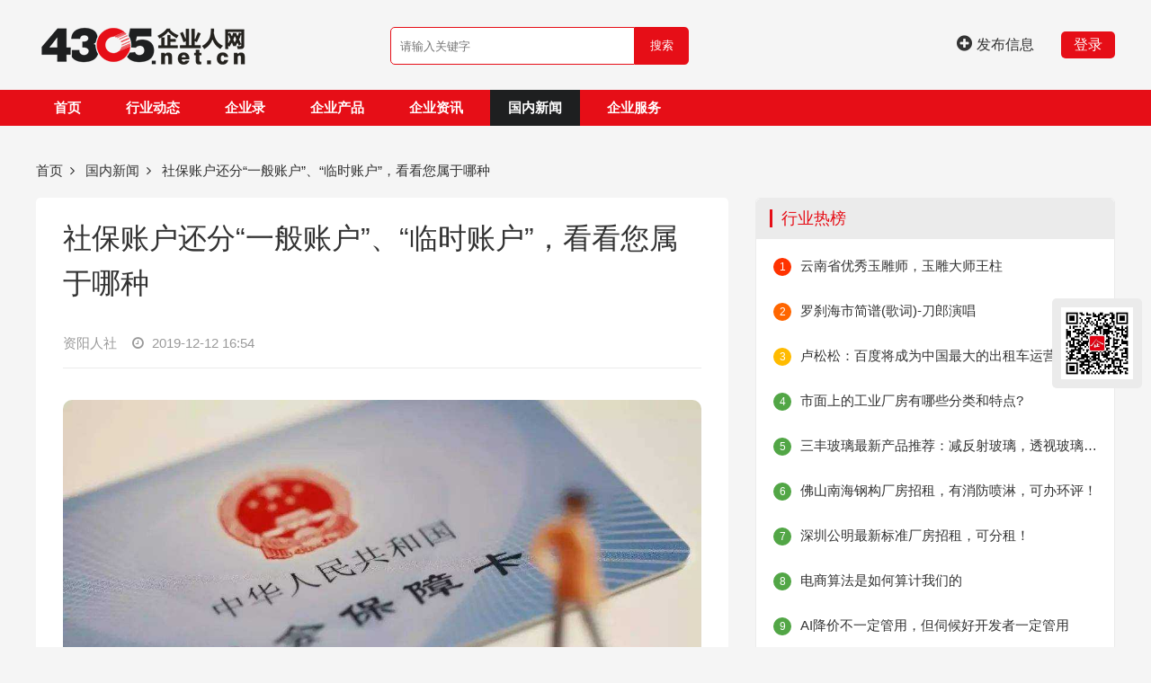

--- FILE ---
content_type: text/html; charset=utf-8
request_url: https://www.4305.net.cn/a/4xdt68808vf
body_size: 8749
content:


<!DOCTYPE html>

<html xmlns="http://www.w3.org/1999/xhtml">
<head id="Head"><title>
	社保账户还分“一般账户”、“临时账户”，看看您属于哪种_企业人网
</title><meta name="keywords" content="社保账户还分“一般账户”、“临时账户”，看看您属于哪种" /><meta name="description" content="简单的说，就是同时满足两个条件就属于“临时账户”：一是新参保地为非户籍地；二是在新参保地首次参保时，男年满50周岁、女年满40周岁。" /><meta property="og:type" content="article" /><meta property="og:title" content="社保账户还分“一般账户”、“临时账户”，看看您属于哪种" /><meta property="og:image" content="https://photo.4305.net.cn/201912/2019121216561524.jpg" /><meta property="og:author" content="资阳人社" /><meta property="og:url" content="https://www.4305.net.cn/a/4xdt68808vf" /><meta property="og:release_date" content="2019/12/12 16:54:43" /><meta property="og:site_name" content="企业人网" /><meta property="og:tag" content="社保账户还分“一般账户”、“临时账户”，看看您属于哪种" /><meta property="og:description" content="简单的说，就是同时满足两个条件就属于“临时账户”：一是新参保地为非户籍地；二是在新参保地首次参保时，男年满50周岁、女年满40周岁。" /><link rel="stylesheet" type="text/css" href="/static/css/font-awesome.min.css"></link><link rel="stylesheet" type="text/css" href="/static/css/topbottom.css?ver=20240530"></link><link rel="stylesheet" type="text/css" href="/static/css/inside.css?ver=20240530"></link><link rel="stylesheet" type="text/css" href="/static/css/share.min.css"></link></head>
<body>
    <form method="post" action="./4xdt68808vf?Url=4xdt68808vf" id="form1">
<div class="aspNetHidden">
<input type="hidden" name="__VIEWSTATE" id="__VIEWSTATE" value="2z5FhZ6hJsHRNcWyC5u1vySKLGStkiYv7Q/ld7ZHnVWNXRLJ3IYYVdKxMvmWMg0S5p/AdJ58GbJ07nJo3TYCWLJIxBg9T21wp4Sap57bae4=" />
</div>

<div class="aspNetHidden">

	<input type="hidden" name="__VIEWSTATEGENERATOR" id="__VIEWSTATEGENERATOR" value="3C8FD8D4" />
	<input type="hidden" name="__EVENTVALIDATION" id="__EVENTVALIDATION" value="/D2FekXBJA7pO6H2xigbbewSfUpZsOqQpBHOXT6x0BvQjadJcOa9hVd+yZg/wZAsdQAq1B6TZ40AAvGeJBCkunAjJBf8rwvGFXgifj99Ed48gniOiTRn09811rjPP7/i" />
</div>
        


<div class="top">
            
    <div class="toplogo con">
        <div class="logo"><a href="/"><img alt="企业人网" src="/static/images/logo.png" /></a></div>

        <div class="topad">
            <div class="headsearch">
                <input type="text" id="key" name="key"  class="s_text" placeholder='请输入关键字'>
                <input type="button" id="btn" name="btn" onclick="keyOnClick()" class="s_sub" value="搜索">
            </div>
        </div>

        <div class="user">
            
            <a rel="nofollow" href="/login" class="bell"><i class="fa fa-plus-circle"></i>发布信息</a>
            <a rel="nofollow" href="/login" class="bell"><span>登录</span></a>
        </div>
        <div class="clear"></div>
    </div>


    <div class="topnav">
        <div class="nav">
            <ul>
                <li><a class="" href="/" title="企业人网">首页</a></li>  
                <li><a class="" href='/article' title='行业动态' >行业动态</a></li>                
                <li><a class="" href='/company' title='企业录'>企业录</a></li>
                <li><a class="" href='/products' title='企业产品推荐'>企业产品</a></li>
                <li><a class="" href='/industry' title='最新企业资讯'>企业资讯</a></li>
                <li><a class="hover" href='/news' title='国内新闻'>国内新闻</a></li>
                <li><a class="" href='/about' title='企业服务'>企业服务</a></li>
            </ul>
        </div>
    </div>

    <div class="topnavheight"></div>

    <div class="adTop"><div class="_j2o7j2msnmb"></div><script type="text/javascript">(window.slotbydup = window.slotbydup || []).push({id: "u6904445",container: "_j2o7j2msnmb",async: true});</script></div>
</div>


        <div class="topsort">
            <div class="sorts">
                
            </div>
        </div>

        <div class="con">
            <div class="location">
                <a href="/">首页</a><i class="fa fa-angle-right"></i>
                <a href='/news'>国内新闻</a><i class="fa fa-angle-right"></i>
                社保账户还分“一般账户”、“临时账户”，看看您属于哪种
            </div>
        </div>

        <div class="inside">
            <div class="sideleft">

                <div class="show">
                    <div class="title">
                        <h1>社保账户还分“一般账户”、“临时账户”，看看您属于哪种</h1>
                    </div>
                    <div class="from">
                        <b>资阳人社</b>
                        
                        <i class='fa fa-clock-o'></i>
                        2019-12-12 16:54
                    </div>

                    <div class="detail">
                        <input type="hidden" name="hdnArticleID" id="hdnArticleID" value="8" />
                        <p><img alt='社保账户还分“一般账户”、“临时账户”，看看您属于哪种' src='https://photo.4305.net.cn/201912/2019121216561524.jpg' /></p>
                        <p>市民王先生，今年51岁，户籍地在资阳市，之前一直在资阳就业并参保，今年底，他计划到成都就业并参保。在办理离职前，王先生前来咨询养老保险关系转移事宜。</p><p>令他惊讶的是，工作人员告诉他无须办理养老保险关系转移，只要到新就业地成都建立“临时账户”继续参保就可以了。</p><p>“什么是‘临时账户’？‘临时账户’正不正规？会不会影响我退休领养老金啊？”王先生惊讶的询问工作人员。</p><p>王先生的困惑也是很多前来咨询养老保险关系转移的朋友的困惑，今天，针对这个问题，我们专门做个解答。</p><p>Q:</p><p>什么是“临时账户”？</p><p>A:</p><p>养老保险账户分为“一般账户”和“临时账户”两类，《四川省企业职工基本养老保险关系转移接续实施意见》明确指出：男性年满50周岁、女性年满40周岁的人员，流动到非户籍地就业参保时，其基本养老保险关系保留在原参保地不转移，并在新参保地建立临时基本养老保险缴费账户。</p><p>简单的说，就是同时满足两个条件就属于“临时账户”：</p><p>一是新参保地为非户籍地；</p><p>二是在新参保地首次参保时，男年满50周岁、女年满40周岁。</p><p>Q:</p><p>那么什么是“一般账户”呢？</p><p>A:</p><p>三类人员应建立“一般账户”：</p><p>1.在户籍地参保的人员；</p><p>2.在非户籍地参保，且在该参保地首次参保时男未满50周岁、女未满40周岁；</p><p>3.经县级以上党委组织部门、人力资源社会保障行政部门批准，正式调入非户籍地工作的人员。</p><p>Q:</p><p>“临时账户”会不会影响退休养老金待遇？</p><p>A:</p><p>“临时账户”不影响退休养老金待遇，但“临时账户”所在地不可作为待遇领取地。当建立“临时账户”的参保人员达到法定退休年龄时，由现就业地社保经办机构将“临时账户”中全部缴费本息归集到待遇领取地。</p><p>Q:</p><p>“临时账户”可以转成“一般账户”吗？</p><p>A:</p><p>可以。“临时账户”人员在达到法定退休年龄前，将户籍迁入新就业参保地，从户籍迁入次月就能申请将新就业参保地建立的“临时账户”调整为“一般账户”。</p><p>如何确定养老保险待遇领取地？</p><p><img src="https://photo.4305.net.cn/upload/image/20191212/6371176645733411896428209.jpg" alt="社保账户还分“一般账户”、“临时账户”，看看您属于哪种"/></p><p>（一）基本养老保险关系在户籍所在地的，由户籍所在地负责办理待遇领取手续，享受基本养老保险待遇。</p><p>（二）基本养老保险关系不在户籍所在地，而在其基本养老保险关系所在地累计缴费年限满10年的，在该地办理待遇领取手续，享受当地基本养老保险待遇。</p><p>（三）基本养老保险关系不在户籍所在地，且在其基本养老保险关系所在地累计缴费年限不满10年的，将其基本养老保险关系转回上一个缴费年限满10年的原参保地办理待遇领取手续，享受基本养老保险待遇。</p><p>（四）基本养老保险关系不在户籍所在地，且在每个参保地的累计缴费年限均不满10年的，将其基本养老保险关系及相应资金归集到户籍所在地，由户籍所在地按规定办理待遇领取手续，享受基本养老保险待遇。</p><p>我们不妨以王先生为例</p><p>情况一：如果王先生保留资阳户籍</p><p>他将在成都市建立“临时账户”，但成都市不能作为他的退休待遇领取地，他将在户籍地资阳领取养老金待遇。</p><p>情况二：如果王先生在退休前将户籍迁入成都市</p><p>他的“临时账户”将从迁入户籍的次月（即将户籍从资阳市迁入成都市的次月）转为“一般账户”，成都市就可以成为他的待遇领取地。</p><p><br/></p>
                    </div>

                    <div class="look">
                        <span>
                          
                            阅读   3905
                        </span>
                        <span class="articlezan" id="articlezan">
                            <a title="点个赞呗"><i class="fa fa-thumbs-up"></i><num class="zan">赞</num></a>
                        </span>

                        <div class="sharelist">
                            <div class="text">分享到：</div>
                            <div class="share">
                                <div data-mode="prepend"><a href="javascript:" class="social-share-icon icon-heart"></a></div>
                                <div id="share-2"></div>
                            </div>
                            <div class="clear"></div>
                        </div>
                        <div class="clear"></div>
                    </div>

                    <div class="copyright">
                        <p><b>免责声明：</b> 本文内容来源于资阳人社 ，不代表本平台的观点和立场。</p><p><b>版权声明：</b>本文内容由注册用户自发贡献，版权归原作者所有，企业人网仅提供信息存储服务，不拥有其著作权，亦不承担相应法律责任。如果您发现本站中有涉嫌抄袭的内容，请通过邮箱（admin@4305.com.cn）进行举报，一经查实，本站将立刻删除涉嫌侵权内容。</p>
                    </div>

                    <div class="clear"></div>

                </div>

                <div class="adShow"><div class="_y5mhxn9u4xg"></div><script type="text/javascript">(window.slotbydup = window.slotbydup || []).push({id: "u6814456",container: "_y5mhxn9u4xg",async: true});</script></div>


                <div class="sort randlike">
                    <div class="tit"><a>为您推荐</a></div>
                    <div class='item'><a href='/a/4b8b60x806n' title='解放前安岳县城竟然只有2平方公里左右！这些老照片你还记得吗？'><div class='photo'><div class='img img-zoom-in'><img class='lazy' data-original='https://photo.4305.net.cn/upload/image/20210603/6375831376543478704870615.png' alt='解放前安岳县城竟然只有2平方公里左右！这些老照片你还记得吗？' /></div><div class='text'><div class='title'>解放前安岳县城竟然只有2平方公里左右！这些老照片你还记得吗？</div><div class='remark'>葱绿青山入闹市，绿柳长堤贯城区有着1400多年历史的古城安岳在最近一个百年的风云激荡中蝶变新生成为成渝直线走廊上的一颗璀璨明珠　　据《安岳县志》记载，解放前，安岳县城占地面积仅2平方公里左右，建筑总</div><div class='user'>今日资阳<i class='fa fa-clock-o'></i>4年前<i class='fa fa-heart-o'></i>9634</div></div><div class='clear'></div></div></a></div><div class='item'><a href='/a/8404p2hrp6d' title='重要通知！安岳6月集中开展第二剂次新冠疫苗接种，附接种点地址电话！'><div class='photo'><div class='img img-zoom-in'><img class='lazy' data-original='https://photo.4305.net.cn/upload/image/20210611/6375900447916452369373322.png' alt='重要通知！安岳6月集中开展第二剂次新冠疫苗接种，附接种点地址电话！' /></div><div class='text'><div class='title'>重要通知！安岳6月集中开展第二剂次新冠疫苗接种，附接种点地址电话！</div><div class='remark'>全县广大干部群众：你们好！感谢你们对新冠病毒疫苗接种工作的支持！当前，国内外新冠肺炎疫情防控形势依然严峻，接种新冠病毒疫苗是“外防输入、内防反弹”的必要举措。接种新冠病毒疫苗是防控疫情最有效的手段，</div><div class='user'>安岳疾控<i class='fa fa-clock-o'></i>4年前<i class='fa fa-heart-o'></i>7500</div></div><div class='clear'></div></div></a></div><div class='item'><a href='/a/fd04r4vj4zh' title='骄傲！现任四川政法委书记——安岳人！'><div class='photo'><div class='img img-zoom-in'><img class='lazy' data-original='https://photo.4305.net.cn/upload/image/20210610/6375893806083448586760592.png' alt='骄傲！现任四川政法委书记——安岳人！' /></div><div class='text'><div class='title'>骄傲！现任四川政法委书记——安岳人！</div><div class='remark'>丁应虎，男，汉族，1968年9月生，四川安岳人，1991年1月加入中国共产党，1991年7月参加工作，四川师范学院政治教育专业毕业，法学学士，四川大学公共管理硕士。现任达州市委常委、政法委书记、副市</div><div class='user'>达州市人民政府网站<i class='fa fa-clock-o'></i>4年前<i class='fa fa-heart-o'></i>1.5万</div></div><div class='clear'></div></div></a></div>
                </div>

            </div>

            <div class="sideright">
                <div class="topnews">
                    <div class="tit"><span>行业热榜</span></div>
                    <div class="list">
                        <div class='item'><i class="i1">1</i><a href='/a/22bj8686l0p'>云南省优秀玉雕师，玉雕大师王柱</a></div><div class='item'><i class="i2">2</i><a href='/a/6zl22h24806'>罗刹海市简谱(歌词)-刀郎演唱</a></div><div class='item'><i class="i3">3</i><a href='/a/00n682b0fnh'>卢松松：百度将成为中国最大的出租车运营公司</a></div><div class='item'><i class="i4">4</i><a href='/a/806262d0npp'>市面上的工业厂房有哪些分类和特点?</a></div><div class='item'><i class="i5">5</i><a href='/a/f06dbn2204r'>三丰玻璃最新产品推荐：减反射玻璃，透视玻璃，炫彩玻璃</a></div><div class='item'><i class="i6">6</i><a href='/a/rr22z0ff88b'>佛山南海钢构厂房招租，有消防喷淋，可办环评！</a></div><div class='item'><i class="i7">7</i><a href='/a/v6rnj6j808t'>深圳公明最新标准厂房招租，可分租！</a></div><div class='item'><i class="i8">8</i><a href='/a/n44l08088pl'>电商算法是如何算计我们的</a></div><div class='item'><i class="i9">9</i><a href='/a/l6v6082h868'>AI降价不一定管用，但伺候好开发者一定管用</a></div><div class='item'><i class="i10">10</i><a href='/a/4nr4f864nx6'>佛山叁生最新盘源，南海钢构厂房招租，可办环评！</a></div>
                        <div class="clear"></div>
                    </div>
                </div>

                <div class="adRight"><div class="_ymwluepcsni"></div><script type="text/javascript">(window.slotbydup = window.slotbydup || []).push({id: "u6966116",container: "_ymwluepcsni",async: true});</script></div>

                <div class="randphoto">
                    <div class="tit"><a href="/about">企业服务</a></div>
                    <div class="list">
                        <div class='item'><a href='/c/6nzr08822' title='企业收录' ><div class='img img-zoom-in'><img src='https://photo.4305.net.cn/202405/202453093110490.jpg' alt='企业收录' /></div><p>企业收录<br/><span>收录推广</span></p></a></div>
                        <div class="clear"></div>
                    </div>
                </div>

                <div class="randphoto">
                    <div class="tit"><a href="/products">产品推荐</a></div>
                    <div class="list">
                        <div class='item'><a href='/d/4220t42dt66' title='智能母婴站触摸屏玻璃' ><div class='img img-zoom-in'><img src='https://photo.4305.net.cn/upload/image/20231208/6383764975428994034890958.jpg' alt='智能母婴站触摸屏玻璃' /></div><p>智能母婴站触摸屏玻璃<br/><span>三丰玻璃</span></p></a></div><div class='item'><a href='/d/p8dzrl04hbj' title='生金科技园' ><div class='img img-zoom-in'><img src='https://photo.4305.net.cn/upload/image/20231111/6383531820513654357248707.jpg' alt='生金科技园' /></div><p>生金科技园<br/><span>生金物业</span></p></a></div><div class='item'><a href='/d/pjhnnrl4f46' title='快巴、红钢纸介子' ><div class='img img-zoom-in'><img src='https://photo.4305.net.cn/202311/20231115104914219.jpg' alt='快巴、红钢纸介子' /></div><p>快巴、红钢纸介子<br/><span>三雄电子</span></p></a></div>
                        <div class="clear"></div>
                    </div>
                </div>

            </div>

            <div class="clear"></div>

        </div>

        
<div class="foot">
    <div class="con">
         <div class="nav" >
            <div class="list">
                <a href="/">返回首页</a>
                <a href='/article' title='行业动态' >行业动态</a>                
                <a href='/company' title='企业录'>企业录</a>
                <a href='/products' title='产品推荐' >企业产品</a>                
                <a href='/industry' title='最新企业资讯' >企业资讯</a>
                <a href='/news' title='国内新闻'>国内新闻</a>
                <a href='/about' title='企业服务'>企业服务</a>
            </div>

            <div class="text">
                <p>免责声明：本站资料除作者特别声明原创之外，其他均来自网上，若侵犯你的权益请告知，本站获通知后将立即删除！联系QQ：200664305</p>
                <p>Copyright &copy; 2006-2026 企业人网 &nbsp;                 
                    ICP证：<a rel="nofollow" href="https://beian.miit.gov.cn/" target="_blank">粤ICP备12039018号</a> &nbsp;
                    <img src="/static/images/beian.png" />&nbsp;<a href="http://www.beian.gov.cn/portal/registerSystemInfo?recordcode=44190002007433" target="_blank">粤公网安备 44190002007433号</a>
                </p>
            </div>
        </div>
        <div class="wx" >
            <a target="_blank" rel="nofollow" href="/static/images/small.jpg" title="企业微平台">
                <img alt="企业微平台" src="/static/images/small.jpg" /><br />
                企业微平台</a>
            <a target="_blank" rel="nofollow" href="/static/images/weixin.jpg" title="扫描二维码关注公司录">
                <img alt=" 扫描二维码关注公司录" src="/static/images/weixin.jpg" /><br />关注公司录</a>
        </div>
        <div class="clear"></div>
    </div>
</div>

<!--侧飘-->
<div class="rightmenu">
    <div class="wx">
        <img alt="关注企业人网" src="/static/images/weixin.jpg" />
    </div>
    <div class="backtop">
        <img alt="返回顶部" src="/static/images/r_top.png" />
    </div>
</div>

<!-- 加载JS -->
<script type="text/javascript" src="/static/js/jquery.min.js"></script>
<script type="text/javascript" src="/static/js/jquery.lazyload.js"></script>
<script type="text/javascript" src="/static/js/jquery.share.min.js"></script>

<script type="text/javascript" src="/static/js/base.js"></script>
<script type="text/javascript" src="/static/js/jsBaiDu.js"></script>

<!-- 百度联盟 -->
<script type="text/javascript" src="//cpro.baidustatic.com/cpro/ui/cm.js" async="async" defer="defer"></script>


    </form>
</body>
    
<script type="text/javascript" src="/static/JQuery/jsShowArticle.js"></script>

</html>




--- FILE ---
content_type: text/css
request_url: https://www.4305.net.cn/static/css/topbottom.css?ver=20240530
body_size: 1727
content:
@import url('color.css');

* { margin: 0; padding: 0; }
body { font-family: Microsoft Yahei,Arial,Verdana,Sans-Serif; font-size: 15px; line-height: 24px; min-width: 1200px; color: #333;background:#f5f5f5; }


li { list-style-type: none; }
img { border: 0; }
a { color: #333; text-decoration: none; }
a:hover { color:var(--nav-hover); }
.clear { clear: both; }
.left { float: left; }
.right { float: right; }
.con { margin: 0 auto; width: 1200px; }

input, select, button { -webkit-appearance: none; appearance: none; }

.top { height: auto; }
.toplogo { padding: 10px 0; height:80px;overflow:hidden;}
.toplogo .logo { float: left; width:200px;}
.toplogo .logo img{height:60px;margin-top:10px;}

.toplogo .topad { float: left; width: 720px; text-align:center; }

.headsearch {  padding: 10px 0; width: 332px; margin:0 auto; margin-top:10px; overflow:hidden;}
.headsearch .s_text { width: 260px; height: 40px; outline: medium; border: 1px solid var(--nav-bg); border-top-left-radius:5px;border-bottom-left-radius:5px;padding-left:10px ;line-height: 33px; float: left; }
.headsearch .s_sub { width: 60px; height: 42px; background:var(--nav-bg); color:var(--nav-color); cursor: pointer; border: 0; float: left; border-top-right-radius: 5px; border-bottom-right-radius: 5px; }


.toplogo .user { width: 280px; height: 30px; float: right;  padding-top:25px;text-align:right;}
.toplogo .user a{font-size:16px;}
.toplogo .user .bell{margin-right:15px;line-height:30px;height:30px;margin-top:20px;}
.toplogo .user .bell i{margin-right:5px;font-size:20px;}
.toplogo .user .bell span{padding:0 5px;background:var(--nav-bg);border-radius:5px;text-align:center;color:var(--nav-color);font-size:16px;width:50px;display:block;float:right;}
.toplogo .user .bell span:hover{background:var(--nav-hover);}


.topnav { width: 100%; height: 40px; background:var(--nav-bg);position:absolute;z-index:999;min-width:1200px;}
.topnavheight{height:40px;}
.topnav .nav { width: 1200px; height: 40px; overflow: hidden; margin: 0 auto; line-height: 40px; }
.topnav .nav ul { }
.topnav .nav ul li { float: left; font-weight: bold; margin-right:10px; }
.topnav .nav ul li a { color:var(--nav-color); height: 40px; display: block; float: left;  padding:0px 20px; }
.topnav .nav ul li a:hover { height: 40px; display: block; background:var(--nav-hover); text-decoration: none; }
.topnav .nav ul li a.hover { height: 40px; display: block; background: var(--nav-hover); text-decoration: none; }


.top .adTop{width: 1200px;margin: 0 auto; padding-top:10px;}
.foot .adbottom{width:1200px;margin:0 auto;}
.foot .adbottom img{width:1200px;object-fit:cover;border-radius:5px;}


.foot { width: 100%; height: auto; margin-top: 20px; padding-bottom: 70px; }
.foot .nav { padding-top: 20px; width: 880px; float: left; }
.foot .nav .list {padding-bottom: 10px;font-size:16px; }
.foot .nav .list a {padding-right:20px;}
.foot .nav .text { line-height: 30px; font-size: 14px; color:var(--font-light); }
.foot .nav .text p { display: flex; align-items: center; }

.foot .wx { width: 320px; float: right; overflow: hidden; font-size: 12px; padding-top: 10px;text-align:right; }
.foot .wx a { width: 80px; padding: 5px;  display: block; float: right; height: 100px; margin-left: 10px; text-align: center; line-height: 20px; }
.foot .wx a:hover { background:var(--border-bg); }
.foot .wx a img { height: 80px; }

/*侧飘*/
.rightmenu { position: fixed; right: 10px; bottom: 40%; z-index: 999; display: block; background:var(--border); border-radius: 5px; }
.rightmenu .wx { position: relative; width: 100px; height: 100px; }
.rightmenu .wx img { width: 80px; height: 80px; margin: 10px; }

.rightmenu .backtop { cursor: pointer; display: none; }
.rightmenu .backtop img { width: 80px; margin-left: 10px; }



/*** effect zoom in ***/

.img-zoom-in img , .lot1 img, .lot2 img, .lot3 img
{
transition:all .2s ease-in-out;
-webkit-transition:all .2s ease-in-out;
-moz-transition:all .2s ease-in-out;
-ms-transition:all .2s ease-in-out;
-o-transition:all .2s ease-in-out;
}

.img-zoom-in:hover img , .lot1:hover img, .lot2:hover img, .lot3:hover img
{
transform:scale(1.1);
-webkit-transform:scale(1.1);
-moz-transform:scale(1.1);
-ms-transform:scale(1.1);
-o-transform:scale(1.1)
}


.video { position: relative; padding-bottom: 56.25%; height: 0; overflow: hidden; }
.video iframe,
.video object,
.video embed { position: absolute; top: 0; left: 0; width: 100%; height: 100%; }

/*** effect zoom in ***/

.pic img { transition: all .2s ease-in-out; -webkit-transition: all .2s ease-in-out; -moz-transition: all .2s ease-in-out; -ms-transition: all .2s ease-in-out; -o-transition: all .2s ease-in-out; }
.pic:hover img { transform: scale(1.1); -webkit-transform: scale(1.1); -moz-transform: scale(1.1); -ms-transform: scale(1.1); -o-transform: scale(1.1) }

/*分页控件*/
.pagelist { clear: both; margin-top: 50px; margin-bottom: 30px; height: 30px; text-align: center; }
.pagelist ul { list-style-type: none; }
.pagelist li { display: inline; }
.pagelist li a { padding: 8px 15px; border: 1px solid var(--border); margin-right: 10px; border-radius:5px;}
.pagelist li:hover a, .pagelist li.hover a { border: 1px solid var(--nav-bg); background:var(--nav-bg); color:var(--nav-color); }



--- FILE ---
content_type: text/css
request_url: https://www.4305.net.cn/static/css/inside.css?ver=20240530
body_size: 2791
content:
@import url('color.css');

.topsort { font-size: 12px; width: 1200px; overflow: hidden; margin: 0 auto; background:var(--border); margin-top: 10px; border-radius: 5px; }
.topsort .sorts { padding-left: 10px; position: relative; }
.topsort .sorts a { height: 40px; line-height: 40px; padding: 0 10px; font-size: 15px; }
.topsort .sorts a:hover,.topsort .sorts a.hover{color:var(--font-bold);}


/*内页定位*/
.location{width:100%;clear:both;height:40px;line-height:40px;margin:10px 0px;}
.location i{margin:0 8px;}

.inside { width: 1200px; margin: 0 auto; }
.inside .sideleft { width: 770px; margin-right:30px; float: left }
.inside .sideright { width: 400px; float: right; }

.adList{border-bottom:1px solid var(--border);margin:15px 20px; padding:10px 0px;width:700px;overflow:hidden;}
.adShow{padding:10px 20px 0px 20px;margin-top:20px;border:1px solid var(--border); border-radius:5px;background:var(--border-list);}
.adRight{padding:20px;margin-bottom:30px; border-radius:5px;background:var(--border-list);}


.error { width:740px;border-radius:10px;padding:15px 15px;background:var(--border-list);}
.error p{margin:20px;text-align:center;color:var(--font-hover);}


/*--列表--*/

.sort { width: 740px; border-radius: 5px; padding: 15px 15px; background: #fff; }

.sort .item { border-bottom: 1px solid var(--border); margin: 10px 20px; padding-bottom: 10px; width: 700px; overflow: hidden; }
.sort .item:last-child { border-bottom: none; }

.sort .item .lotphoto { margin: 10px 0px; }
.sort .item .lotphoto .title { font-size: 20px; line-height: 30px; margin-bottom: 10px; }
.sort .item .lotphoto .img { height: 145px; width: 700px; overflow: hidden; }
.sort .item .lotphoto .img img { width: 230px; height: 145px; object-fit: cover; float: left; overflow: hidden; }
.sort .item .lotphoto .img .lot1 { border-top-left-radius: 5px; border-bottom-left-radius: 5px; width: 230px; height: 145px; overflow: hidden; display: block; float: left; }
.sort .item .lotphoto .img .lot2 { margin: 0 5px; width: 230px; height: 145px; overflow: hidden; display: block; float: left; }
.sort .item .lotphoto .img .lot3 { border-top-right-radius: 5px; border-bottom-right-radius: 5px; width: 230px; height: 145px; overflow: hidden; display: block; float: left; }
.sort .item .lotphoto .user { line-height: 30px; height: 30px; overflow: hidden; margin-top: 5px; color:var(--font-span); font-size: 13px; }
.sort .item .lotphoto .user i { line-height: 30px; margin: 0 5px 0 15px; }

.sort .item .photo { margin: 10px 0px; }
.sort .item .photo .img { width: 250px; height: 165px; overflow: hidden; float: left; border-radius: 5px; }
.sort .item .photo .img img { width: 250px; height: 165px; object-fit: cover;  }
.sort .item .photo .text { width: 430px; float: left; margin-left: 20px; }
.sort .item .photo .text .title { font-size: 20px; line-height: 30px; overflow: hidden; text-overflow: ellipsis; display: -webkit-box; -webkit-line-clamp: 2; -webkit-box-orient: vertical; white-space: normal; }
.sort .item .photo .text .remark { color:var(--font-light); font-size: 14px; line-height: 22px; overflow: hidden; margin: 16px 0px; text-overflow: ellipsis; display: -webkit-box; -webkit-line-clamp: 3; -webkit-box-orient: vertical; white-space: normal; }
.sort .item .photo .text .user { line-height: 30px; height: 30px; overflow: hidden; color:var(--font-span); font-size: 13px; }
.sort .item .photo .text .user i { line-height: 30px; margin: 0 5px 0 15px; }

.sort .item .nophoto { margin: 10px 0px; }
.sort .item .nophoto .title { font-size: 20px; line-height: 30px; overflow: hidden; margin-bottom: 20px; text-overflow: ellipsis; display: -webkit-box; -webkit-line-clamp: 2; -webkit-box-orient: vertical; white-space: normal; }
.sort .item .nophoto .remark { color:var(--font-light); font-size: 14px; line-height: 22px; overflow: hidden; margin: 16px 0px; text-overflow: ellipsis; display: -webkit-box; -webkit-line-clamp: 3; -webkit-box-orient: vertical; white-space: normal; }
.sort .item .nophoto .user { line-height: 30px; height: 30px; overflow: hidden; color:var(--font-span); font-size: 13px; }
.sort .item .nophoto .user i { line-height: 30px; margin: 0 5px 0 15px; }



/*--右边新闻热榜*/
.topnews { background:var(--border-list); border-radius:5px;border:1px solid var(--border);margin-bottom:30px;}
.topnews .tit{padding:10px 15px;background:var(--border);border-top-left-radius:5px;border-top-right-radius:5px;}
.topnews .tit span { border-left: 3px solid var(--font-bold); color:var(--font-bold); padding-left: 10px; font-size: 18px;}

.topnews .list { font-size: 15px; width:360px;margin:0 auto;padding-top:20px;}
.topnews .list .item { height: 40px; line-height: 40px; margin-bottom: 10px; }
.topnews .list .item i { width: 20px; height: 20px; border-radius: 50%; margin-top: 1px; float: left; line-height: 20px; color: #fff; font-style: inherit; text-align: center; font-size: 12px; background: #52a646; display: block; }
.topnews .list .item .i1 { background: #f30; }
.topnews .list .item .i2 { background: #f60; }
.topnews .list .item .i3 { background: #fb0; }
.topnews .list .item a { width: 340px; height: 20px; overflow: hidden; white-space: nowrap; text-overflow: ellipsis; float: left; line-height: 20px; text-indent: 10px; }

/*--右边图文推荐---*/

.randphoto { background:var(--border-list); border-radius:5px;margin-bottom:30px;}
.randphoto .tit{padding:20px 15px;}
.randphoto .tit a { border-left: 3px solid var(--font-bold); color:var(--font-bold); padding-left: 10px; font-size: 18px;}

.randphoto .list {font-size: 15px; width:360px;margin:0 auto;padding-top:10px; }
.randphoto .list .item { margin-bottom: 15px; height:100px;}
.randphoto .list .item .img { float: left; width: 120px; height: 90px; overflow: hidden; border-radius:5px;}
.randphoto .list .item .img img {width:120px;height:90px;object-fit:cover;object-position:top;}
.randphoto .list .item p{ width: 220px; float: left; margin-left: 10px; }
.randphoto .list .item p span { color:var(--font-span);font-size:13px; }

.randphoto ul { padding-bottom: 20px; }
.randphoto ul li { margin-bottom: 15px; list-style: disc; list-style-position: inside; font-size: 16px; }


/*--详情页--*/

.show { padding: 20px 30px; background:var(--border-list); border-radius: 5px; }
.show .title { padding-bottom: 30px; }
.show .title h1 { font-size: 32px; font-weight: 500; line-height: 50px; }

.show .from { width: 100%; border-bottom: 1px solid var(--border); padding-bottom: 15px; color:var(--font-span); }
.show .from i { margin: 0 5px; }
.show .from span { background:var(--border-bg); padding: 3px 6px; font-size: 14px; border-radius: 2px; margin-right: 5px; }
.show .from b { font-weight: normal; margin-right: 8px; }
.show .from a { color:var(--font-link); margin-right: 8px; }
.show .from a:hover { color: var(--font-hover); }

.show .confirmtitle { margin-top: 20px; font-size: 15px; line-height: 26px; background:var(--border-bg); padding: 15px; border-radius: 5px; }

.show .detail { font-size: 16px; line-height: 32px; padding-top: 10px; text-align: justify; }
.show .detail p, .show .detail section { margin-top: 25px; }
.show .detail img { max-width: 100%; clear: both; display: block; margin: 0 auto; border-radius: 10px; }
.show .detail pre { white-space: pre-wrap; }

.show .more { font-weight: bolder; color:var(--font-hover); }

/*产品详情页图片不居中*/
.show .productsdetail img { margin: 0; }

.show .look { margin: 30px 0px; }
.show .look span { color: var(--font-span); }
.show .look span a { color: var(--font-link); margin-right: 10px; }

.show .look span.articlezan { margin-left: 10px; }
.show .look span.articlezan a { margin-right: 5px; cursor: pointer; color: var(--font-span); }
.show .look span.articlezan i { margin-right: 5px; font-size: 18px; }
.show .look span.articlezanok a { color: var(--font-hover); }

/*分享插件*/
.sharelist { float: right; width: 180px; }
.sharelist .text { width: 60px; float: left; }

.show .copyright{text-align:justify;color:var(--font-light);margin:20px 0px;background:var(--border-bg);border-radius:5px;padding:10px 20px 20px 20px;}
.show .copyright p{margin-top:10px;line-height:26px;}


/*为你推荐*/
.randlike{margin-top:30px;}
.randlike .tit{font-size:18px;line-height:30px;height:30px;border-bottom:1px solid var(--border);padding-bottom:10px;}
.randlike .tit a { color:var(--font-bold) }


/*企业列表*/
.company { margin-bottom: 30px; border-radius: 5px; background:var(--border-list); padding: 15px; }
.company .item { float: left; width: 10%; text-align: center; margin: 15px 0px; }
.company .item .img { width: 100px; height: 100px; overflow: hidden; border-radius: 5px; margin: 0 auto; border: 1px solid var(--border); }
.company .item .img img { width: 100px; height: 100px; object-fit: cover; }
.company .item p { height: 25px; line-height: 25px; overflow: hidden; width: 100px; text-align: center; margin: 0 auto; padding-top: 10px; font-size: 12px; }

/*产品列表*/
.products { margin-bottom: 30px; border-radius: 5px; background:var(--border-list); padding: 15px; }
.products .item { float: left; width: 230px; text-align: center; margin: 15px 0px; }
.products .item .img { width: 200px; height: 200px; overflow: hidden; border-radius: 5px; margin: 0 auto; border: 1px solid var(--border); }
.products .item .img img { width: 200px; height: 200px; object-fit: cover; }
.products .item p { height: 45px; line-height: 22px; overflow: hidden; padding: 10px 16px; }

/*详情页推荐产品*/
.hotproducts { width: 740px; border-radius: 5px; padding: 15px 16px; background:var(--border-list); }
.hotproducts .item { float: left; width: 246px; text-align: center; margin: 15px 0px; }
.hotproducts .item .img { width: 200px; height: 200px; overflow: hidden; border-radius: 5px; margin: 0 auto; border: 1px solid var(--border); }
.hotproducts .item .img img { width: 200px; height: 200px; object-fit: cover; }
.hotproducts .item p { height: 35px; line-height: 35px; overflow: hidden; padding: 10px 16px; }

.hotcompany { width: 740px; border-radius: 5px; padding: 15px 15px; background:var(--border-list); }
.hotcompany .item { float: left; width: 148px; text-align: center; margin: 15px 0px; }
.hotcompany .item .img { width: 120px; height: 120px; overflow: hidden; border-radius: 5px; margin: 0 auto; border: 1px solid var(--border); }
.hotcompany .item .img img { width: 120px; height: 120px; object-fit: cover; }
.hotcompany .item p { height: 35px; line-height: 35px; overflow: hidden; padding: 10px 16px; }



/*有边框的表格*/
table{ border:1px solid var(--border);border-collapse: collapse;}
table tr th { border: 1px solid var(--border); }
table tr td { border: 1px solid var(--border); padding: 10px; }



--- FILE ---
content_type: text/css
request_url: https://www.4305.net.cn/static/css/color.css
body_size: 80
content:
:root {     
    --nav-bg: #e60e17; 
    --nav-hover: #1e1f20; 
    --nav-color:#fff;

    --font-bold:#e60e17;
    --font-light: #666;
    --font-span:#999;

    --font-link:#576B95;
    --font-hover:#e60e17;
    
    --border: #ebebeb;
    --border-bg:#f5f5f5;
    --border-list:#fff;
}

--- FILE ---
content_type: application/javascript
request_url: https://www.4305.net.cn/static/js/jsBaiDu.js
body_size: 109
content:
var _hmt = _hmt || [];
(function () {
    var hm = document.createElement("script");
    hm.src = "https://hm.baidu.com/hm.js?5d40618896f006c966ea836a5f793b8b";
    var s = document.getElementsByTagName("script")[0];
    s.parentNode.insertBefore(hm, s);
})();


--- FILE ---
content_type: application/javascript
request_url: https://www.4305.net.cn/static/JQuery/jsShowArticle.js
body_size: 1424
content:


$(function () {
    //$(document).on('click', '#commenthot', function () {        
    //    addCommentHot(this);
    //    return false;
    //});


    //$(document).on('click', '#jsConfirm', function () {        
    //    addArticleComment();
    //    return false;
    //});

    $(document).on('click', '#articlezan', function () {

        //alert('123');
        addArticleZan(this);
        return false;
    });

});


function addArticleZan(obj) {
    var dom = $(obj);


    if (dom.hasClass("articlezanok") != true) {

        var strID = $('#hdnArticleID').val(); 

        $.ajax({
            type: "POST",
            url: "/ashx/ArticleZan.ashx?ID=" + strID,
            success: function (data) {
                if (data.ret == 0) {
                    var count = parseInt(dom.find(".zan").html()) + 1;
                    if (count > 1) {
                        dom.find(".zan").html(count);
                    } else {
                        dom.find(".zan").html(1);
                    }
                    dom.addClass("articlezanok");
                    //alert(data.errmsg);
                }
            }           

        });      

       
    }

}

//function addCommentHot(obj) {
//    var dom = $(obj);
//    if (dom.hasClass("commenthotok") != true) {
//        var cmtId = parseInt(dom.attr("cmtid"));        
//        if (cmtId < 1) {
//            return false; //小于1的编号肯定不是有效的，不用继续下去了。
//        }
//        $.ajax({
//            type: "POST",
//            url: "/ashx/CommentHot.ashx?cmtid=" + cmtId,

//            success: function (data) {
//                if (data.ret == 0) {
//                    var count = parseInt(dom.find(".hot").html()) + 1;
//                    if (count > 1) {
//                        dom.find(".hot").html(count);
//                    } else {
//                        dom.find(".hot").html(1);
//                    }
//                    dom.addClass("commenthotok");
//                }                
//            }
//        })
//        .error(function () {
//            alert("服务器错误，留言点赞未成功，请更新页面扣尝试");
//        });       
//    }
//}

//function addArticleComment() {  

//    var msgobj = $('#txtContent');
//    var strInput = encodeURIComponent(msgobj.val().trim());   
//    if (strInput.length == 0) {
//        return false;
//    }

//    var struser = $('#hdnLoginUser').val();
//    if (struser.length == 0) {
//        return false;
//    }

//    var strID = $('#hdnArticleID').val();  
//    if (strID.length == 0) {
//        return false;
//    }

//    $.ajax({
//        type: 'POST',
//        url: "/ashx/ComComment.ashx?ID=" + strID + "&User=" + struser + "&Sort=comarticle",
//        data: { message: strInput },
//        dataType: 'json'
//    })  
//    .success(function (data) {
//        if (data.ret == 0) {
//            $('#usercomment').prepend(data.newhtml);    
//            //$('#usercomment').html(data.newhtml);

//            $('#txtContent').val('');            

//            var h = $(window).scrollTop(); //获取当前滚动条距离顶部的位置
//            $("html,body").animate({ scrollTop: h + 200 }, 500);//点击按钮向下移动800px，时间为800毫秒

//            $("#disappare").show().delay(1500).hide(200);            

//        } else {

//            alert(data.errmsg);

          
          
//        }
//    })
//     .error(function () {

           
//         alert("服务器错误，留言发布未成功，请更新页面扣尝试");

//    });

   
   

//    return false;
//}



--- FILE ---
content_type: application/javascript
request_url: https://www.4305.net.cn/static/js/base.js
body_size: 621
content:

$(function () {

    $("#key").bind("keydown", function (event) {
        if (event.keyCode == "13") {            
            $("#btn").trigger("click");
            return false;
        }
    });


    var elm = $('.topnav');
    var startPos = $(elm).offset().top;
    $.event.add(window, "scroll", function () {
        var p = $(window).scrollTop();
        $(elm).css('position', ((p) > startPos) ? 'fixed' : 'absolute');
        $(elm).css('top', ((p) > startPos) ? '0px' : '100px');
    });

    $("img.lazy").lazyload({ effect: "fadeIn", placeholder: "/static/images/200.png" });
    setTimeout(function () { $(window).trigger("resize"); }, 50);

    $(window).scroll(function () {
        if ($(window).scrollTop() > 400) {
            $('.backtop').fadeIn();

        } else {
            $('.backtop').fadeOut();
        }
    });

    // 返回顶部
    $('.backtop').click(function () {
        $('html,body').animate({ scrollTop: 0 }, 800);
    });

    $('#share-2').share({ sites: ['qzone', 'qq', 'weibo', 'wechat'] });

    

});




//查询
function keyOnClick() {
    if ($("#key").val().trim().length == 0) {
        $("#key").attr("placeholder", "请输入关键词");
    } else {
        window.open("/query/" + $("#key").val().trim()); 
        //window.location = "/query/" + $("#key").val().trim(); 
    }
};

